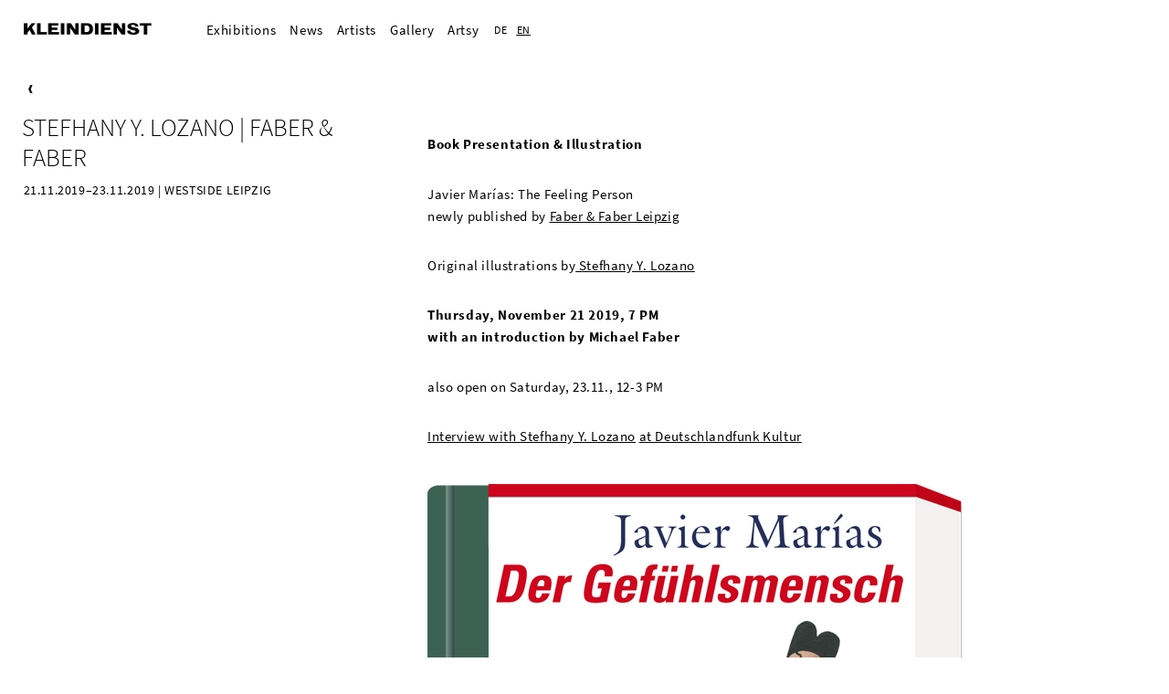

--- FILE ---
content_type: text/html; charset=UTF-8
request_url: https://www.galeriekleindienst.de/exhibition-detail/stefhany-y-lozano-faber-faber-582.html
body_size: 3113
content:
<!DOCTYPE html>
<html lang="en">
<head>

      <meta charset="UTF-8">
    <title>STEFHANY Y. LOZANO | FABER &amp; FABER - Galerie Kleindienst</title>
    <base href="https://www.galeriekleindienst.de/">

          <meta name="robots" content="index,follow">
      <meta name="description" content="">
      <meta name="generator" content="Contao Open Source CMS">
    
    
    <meta name="viewport" content="width=device-width, initial-scale=1.0">
        <link rel="stylesheet" href="assets/css/colorbox.min.css,gestaltung.css,klein.css,colorbox.min.css,color...-1876b8cd.css">        <script src="assets/js/jquery.min.js-4646a1af.js"></script><link rel="alternate" hreflang="de" href="https://www.galeriekleindienst.de/ausstellung-detail/stefhany-y-lozano-faber-faber.html">
<link rel="alternate" hreflang="x-default" href="https://www.galeriekleindienst.de/ausstellung-detail/stefhany-y-lozano-faber-faber.html">
<link rel="alternate" hreflang="en" href="https://www.galeriekleindienst.de/exhibition-detail/stefhany-y-lozano-faber-faber-582.html">
<link rel="shortcut icon" href="favicon.ico">
  
</head>
<body id="top" class="ausstellung-detail">

      
    <div id="wrapper">

                    
      
              <div id="container">

                      <main id="main">
              <div class="inside">
                
<!-- indexer::stop -->
<nav class="mod_navigation block">

  
  <a href="exhibition-detail/stefhany-y-lozano-faber-faber-582.html#skipNavigation18" class="invisible">Skip navigation</a>
<div class="menu-klick">
    <input type="checkbox" id="clickevent">
    <label for="clickevent">
<img src="files/img/mmenu.png" alt="≡" class="menu-streifen">
<div class="logo"><a href="https://www.galeriekleindienst.de" title="HOME"><img src="files/img/Kleindienst.png" alt="≡" class="menu-logo"></a></div>
</label>
<span>


<ul class="level_1">
            <li class="keinautotitelliste sibling first"><a href="exhibitions.html" title="Exhibitions" class="keinautotitelliste sibling first">Exhibitions</a></li>
                <li class="keinautotitelliste sibling"><a href="news-2.html" title="News" class="keinautotitelliste sibling">News</a></li>
                <li class="kuenstler sibling"><a href="artists.html" title="Artists" class="kuenstler sibling">Artists</a></li>
                <li class="keinautotiteltext ausstellung-einzel sibling"><a href="gallery.html" title="Gallery" class="keinautotiteltext ausstellung-einzel sibling">Gallery</a></li>
                <li class="sibling last"><a href="https://www.artsy.net/partner/galerie-kleindienst" title="Artsy" class="sibling last" target="_blank" rel="noreferrer noopener">Artsy</a></li>
      </ul>

</span>
</div>
  <a id="skipNavigation18" class="invisible">&nbsp;</a>

</nav>
<!-- indexer::continue -->

<!-- indexer::stop -->
<nav class="mod_changelanguage block" itemscope="" itemtype="http://schema.org/SiteNavigationElement">


<ul class="level_1">
            <li class="lang-de"><a href="https://www.galeriekleindienst.de/ausstellung-detail/stefhany-y-lozano-faber-faber.html" title="Ausstellung Detail" class="lang-de" hreflang="de" aria-label="Go to current page in German">DE</a></li>
                <li class="lang-en active"><strong class="lang-en active">EN</strong></li>
      </ul>

</nav>
<!-- indexer::continue -->
<div class="mod_article block" id="article-140">

<a href="javascript:history.go(-1)" title="<"><p class="backoben">
&nbsp;</p></a>

  
  
<div class="mod_eventreader block">

        
  
  <div class="event layout_full block bygone">

<div class="textlinks">
<h1>STEFHANY Y. LOZANO | FABER & FABER</h1>
<p class="info">21.11.2019–23.11.2019 | WESTSIDE LEIPZIG</p>
</div>
  

      
<div class="ce_text block">

        
  
      <p><strong>Book&nbsp;Presentation&nbsp;&amp; Illustration</strong></p>
<p>Javier Marías:&nbsp;The Feeling Person<br>newly published by&nbsp;<a href="https://www.verlagfaberundfaber.de/buch/30" target="_blank">Faber &amp; Faber Leipzig</a></p>
<p>Original illustrations by<a href="http://stefhanyylozano.com" target="_blank">&nbsp;Stefhany Y. Lozano</a></p>
<p><strong>Thursday, November 21&nbsp;2019,&nbsp;7 PM</strong><br><strong>with an introduction by&nbsp;Michael Faber</strong></p>
<p>also open on Saturday, 23.11.,&nbsp;12-3 PM</p>
<p><a href="https://www.deutschlandfunkkultur.de/audio-archiv.517.de.html?drau%5Bsubmit%5D=1&amp;drau%5Bsearchterm%5D=lozano&amp;drau%5Bfrom%5D=&amp;drau%5Bto%5D=&amp;drau%5Bbroadcast_id%5D=281" target="_blank">Interview with&nbsp;Stefhany Y. Lozano</a>&nbsp;<a href="https://www.deutschlandfunkkultur.de/audio-archiv.517.de.html?drau%5Bsubmit%5D=1&amp;drau%5Bsearchterm%5D=lozano&amp;drau%5Bfrom%5D=&amp;drau%5Bto%5D=&amp;drau%5Bbroadcast_id%5D=281" target="_blank">at&nbsp;Deutschlandfunk Kultur</a></p>  
  
  

</div>

<div class="ce_gallery block">

        
  
  
<ul class="cols_4">
                    <li class="row_0 row_first row_last even col_0 col_first">
          <figure class="image_container">
                          
  <picture>
          <source srcset="files/Salon/WESTSIDE/_Der_Gefuhlsmensch_1570775893.jpg" media="(min-width: 768px)" width="591" height="752">
          <source srcset="files/Salon/WESTSIDE/_Der_Gefuhlsmensch_1570775893.jpg" media="(min-width: 480px)" width="591" height="752">
          <source srcset="assets/images/6/_Der_Gefuhlsmensch_1570775893-bcfb1272.jpg" media="(min-width: 160px)" width="480" height="611">
    
<img src="files/Salon/WESTSIDE/_Der_Gefuhlsmensch_1570775893.jpg" width="591" height="752" alt="">

  </picture>
                      </figure>
        </li>
                                          </ul>
  

</div>
  

  
</div>
<!-- indexer::stop --> 
<!-- indexer::continue -->
      <!-- indexer::stop -->
    <p class="back"><a href="javascript:history.go(-1)" title="Go back">Go back</a></p>
    <!-- indexer::continue -->
  
  

</div>

  
</div>
              </div>
                          </main>
          
                                
                                
        </div>
      
      
                        <footer id="footer">
            <div class="inside">
              
<!-- indexer::stop -->
<nav class="mod_customnav block">

  
  <a href="exhibition-detail/stefhany-y-lozano-faber-faber-582.html#skipNavigation55" class="invisible">Skip navigation</a>

  
<ul class="level_1">
            <li class="first-letter-newsletter first"><a href="mailto:kontakt@galeriekleindienst.de?subject=Newsletter%20bestellen%20oder%20abbestellen" title="Newsletter" class="first-letter-newsletter first">Newsletter</a></li>
                <li class="keinautotiteltext"><a href="imprint.html" title="Imprint" class="keinautotiteltext">Imprint</a></li>
                <li class="keinautotiteltext last"><a href="privacy-statement.html" title="Privacy Statement" class="keinautotiteltext last">Privacy Statement</a></li>
      </ul>

  <span id="skipNavigation55" class="invisible"></span>

</nav>
<!-- indexer::continue -->
            </div>
          </footer>
              
    </div>

    
<div class="custom">
      
<div id="Backtop">
  <div class="inside">
    
<div class="backtop"><a href="exhibition-detail/stefhany-y-lozano-faber-faber-582.html#top" title="top">&nbsp;</a></div>  </div>
</div>
  </div>
  
  
<script src="assets/colorbox/js/colorbox.min.js?v=1.6.6"></script>
<script>
  jQuery(function($) {
    $('a[data-lightbox]').map(function() {
      $(this).colorbox({
        // Put custom options here
        loop: false,
        rel: $(this).attr('data-lightbox'),
         opacity: 1,
         fitImagesInViewport: true,
         alwaysShowNavOnTouchDevices: true,
        maxWidth: '100%',
        maxHeight: '100%'
      });
    });
  });
</script>

<script src="assets/jquery-ui/js/jquery-ui.min.js?v=1.13.2"></script>
<script>
  jQuery(function($) {
    $(document).accordion({
      // Put custom options here
      heightStyle: 'content',
      header: '.toggler',
      collapsible: true,
      create: function(event, ui) {
        ui.header.addClass('active');
        $('.toggler').attr('tabindex', 0);
      },
      activate: function(event, ui) {
        ui.newHeader.addClass('active');
        ui.oldHeader.removeClass('active');
        $('.toggler').attr('tabindex', 0);
      }
    });
  });
</script>

<script>
$(document).ready(function() {
  $('div.backtop').hide();
  $(window).scroll(function(){
    var value = 200;
    var scrolling = $(window).scrollTop();
    if (scrolling > value) {
      $('div.backtop').fadeIn();
    } else {
      $('div.backtop').fadeOut();
    }
  });
  $('div.backtop').click(function(){
    $('html, body').animate({scrollTop:'0px'}, 1000);
    return false;
  });
});
</script>
  <script type="application/ld+json">
[
    {
        "@context": "https:\/\/schema.org",
        "@graph": [
            {
                "@type": "WebPage"
            }
        ]
    },
    {
        "@context": "https:\/\/schema.contao.org",
        "@graph": [
            {
                "@type": "Page",
                "fePreview": false,
                "groups": [],
                "noSearch": false,
                "pageId": 125,
                "protected": false,
                "title": "STEFHANY Y. LOZANO | FABER & FABER"
            }
        ]
    }
]
</script></body>
</html>

--- FILE ---
content_type: text/css; charset=utf-8
request_url: https://www.galeriekleindienst.de/assets/css/colorbox.min.css,gestaltung.css,klein.css,colorbox.min.css,color...-1876b8cd.css
body_size: 6262
content:
#colorbox,#cboxOverlay,#cboxWrapper{position:absolute;top:0;left:0;z-index:9999;overflow:hidden;-webkit-transform:translate3d(0,0,0)}#cboxWrapper{max-width:none}#cboxOverlay{position:fixed;width:100%;height:100%}#cboxMiddleLeft,#cboxBottomLeft{clear:left}#cboxContent{position:relative}#cboxLoadedContent{overflow:auto;-webkit-overflow-scrolling:touch}#cboxTitle{margin:0}#cboxLoadingOverlay,#cboxLoadingGraphic{position:absolute;top:0;left:0;width:100%;height:100%}#cboxPrevious,#cboxNext,#cboxClose,#cboxSlideshow{cursor:pointer}.cboxPhoto{float:left;margin:auto;border:0;display:block;max-width:none;-ms-interpolation-mode:bicubic}.cboxIframe{width:100%;height:100%;display:block;border:0;padding:0;margin:0}#colorbox,#cboxContent,#cboxLoadedContent{box-sizing:content-box;-moz-box-sizing:content-box;-webkit-box-sizing:content-box}#cboxOverlay{background:#000;opacity:.9;filter:alpha(opacity = 90)}#colorbox{outline:0}#cboxContent{margin-top:20px;background:#000}.cboxIframe{background:#fff}#cboxError{padding:50px;border:1px solid #ccc}#cboxLoadedContent{border:5px solid #000;background:#fff}#cboxTitle{position:absolute;top:-20px;left:0;color:#ccc}#cboxCurrent{position:absolute;top:-20px;right:0;color:#ccc}#cboxLoadingGraphic{background:url(../../assets/colorbox/images/loading.gif) no-repeat center center}#cboxPrevious,#cboxNext,#cboxSlideshow,#cboxClose{border:0;padding:0;margin:0;overflow:visible;width:auto;background:0 0}#cboxPrevious:active,#cboxNext:active,#cboxSlideshow:active,#cboxClose:active{outline:0}#cboxSlideshow{position:absolute;top:-20px;right:90px;color:#fff}#cboxPrevious{position:absolute;top:50%;left:5px;margin-top:-32px;background:url(../../assets/colorbox/images/controls.png) no-repeat top left;width:28px;height:65px;text-indent:-9999px}#cboxPrevious:hover{background-position:bottom left}#cboxNext{position:absolute;top:50%;right:5px;margin-top:-32px;background:url(../../assets/colorbox/images/controls.png) no-repeat top right;width:28px;height:65px;text-indent:-9999px}#cboxNext:hover{background-position:bottom right}#cboxClose{position:absolute;top:5px;right:5px;display:block;background:url(../../assets/colorbox/images/controls.png) no-repeat top center;width:38px;height:19px;text-indent:-9999px}#cboxClose:hover{background-position:bottom center}
/* gestaltung.css */
.keinautotitelliste p.backoben,.ausstellung-einzel p.backoben{display:none}body{margin:0;background-color:#fff;font:.95em/1.6em 'Source Sans Pro',sans-serif;;color:#000;letter-spacing:.04em}#main{width:96%;min-height:84vh;position:relative;float:left;margin-top:25px;margin-bottom:55px;padding-right:2%;padding-bottom:0;padding-left:2%;background-color:#fff;z-index:2}.ausstellung-einzel #main{width:96%;margin-top:25px;margin-bottom:55px;padding:0 2%;background:none}.ausstellung-detail #main,.keinautotiteltext #main{background:none;z-index:1000}h1,h2,h3{float:left;clear:left;margin-top:-8px;margin-bottom:0;margin-left:-2px;padding-top:0;padding-bottom:0;font-size:1.75em;line-height:1.25em;font-weight:normal;letter-spacing:0em;font-weight:300}.ausstellung-detail .layout_full .textlinks h1{margin-bottom:10px}.ausstellung-einzel h2{margin-top:10px;padding-bottom:1em;font-size:1.75em;line-height:1.25em;font-weight:normal;letter-spacing:0em;font-weight:300}.ausstellung-einzel .image_container{width:64%;float:right;clear:right;margin:0 0 10px;padding:0}.ausstellung-einzel .ce_image.logo1 .image_container{width:34%;float:left;clear:left;margin:-25px 0 25px;padding:0}.ausstellung-einzel .ce_image.logo2 .image_container{width:34%;float:left;clear:left;margin:0 0 50px;padding:0}#news-liste-westside .ce_text.first .image_container{width:auto;float:left;clear:left;margin:0;padding:0}#news-liste-westside .image_container img{width:auto;margin-bottom:20px}#news-liste-westside .ce_text.first p{width:auto;float:left;clear:none;margin:35px 0 0 55px;padding:0}.ce_accordionStart .ce_gallery .image_container{width:auto;height:150px}.mod_article{position:relative;z-index:100}.mod_navigation{float:left;margin-top:-25px;margin-bottom:25px}.ausstellung-einzel .bildtext{position:relative;float:left;clear:left;margin:0}.home .bildtext{float:left;clear:left;display:block;padding-top:27px;padding-bottom:20px;border-bottom:.5px solid #000}.ausstellung-einzel .layout_teaser,.ausstellung-einzel .mod_newslist{width:34%;float:left;clear:left;margin:0}.ausstellung-einzel .mod_newslist{margin-top:20px;margin-bottom:0}.ausstellung-einzel .mod_newslist .layout_full_text{float:left;clear:left;margin:-3px 20px 15px 0;line-height:1.5em}.ausstellung-einzel .mod_newslist .image_container{display:none}.ausstellung-einzel .mod_newslist .layout_full_text h2{margin-top:0;margin-bottom:0;font-size:1em;line-height:1.5em;letter-spacing:.04em;font-weight:400}h1 strong,h2 strong,h3 strong{font-weight:normal;font-weight:300}ul{float:left;clear:left;margin:0 0 25px;padding:0;list-style-type:none}#ausstellung-liste .info,#ausstellung-liste .time{width:100%;float:left;clear:left;margin:10px 0 0}.ausstellung-detail .layout_full .textlinks,.textlinks{width:32%;position:relative;float:left;clear:left}.info,.time{float:left;clear:left;margin:11px 0 6px;padding:0;text-transform:uppercase}.ausstellung-detail .layout_full .ce_hyperlink{float:left;clear:left;margin-top:15px;margin-left:2px;width: 30%;width: calc(32% - 26px)}.ausstellung-detail .layout_full .teaser{width:32%;float:left;clear:left;display:none;visibility:hidden}.ausstellung-einzel .info,.ausstellung-einzel .time,.ausstellung-einzel .teaser{float:left;clear:left;width:auto}.info p,.time p,.teaser p,.mod_newslist .layout_full_text p,p.info,p.time,p.teaser{width:100%;float:left;clear:left;margin:0;padding:0;font-size:.9em;line-height:1.4em;font-weight:normal}.ce_text p,.ce_text ul,.ce_text ol,.ce_text table{float:left;clear:left}.ce_accordionSingle,.ce_accordionStart{float:left;clear:left}.ce_accordionSingle .toggler,.ce_accordionStart .toggler{margin-top:0;margin-bottom:0;margin-left:2px;padding-left:18px;background-position:left bottom;background-repeat:no-repeat;background-image:url("../../files/img/Listensymbol-nach-rechts-acc.png");background-size:9px 15px;        background-position: bottom 3px left 2px;        outline:none;        font-weight:400}h1.artikeltitel{max-width:374px;margin-bottom:20px}.ce_accordionSingle .accordion,.ce_accordionStart .accordion{width:62%;right:0;top:110px;position:absolute;float:right;clear:right;margin-right:2%;margin-bottom:0;margin-left:30%;background-color:#fff}.ce_accordionSingle .accordion p,.ce_accordionStart .accordion p,.ce_accordionSingle .accordion ul,.ce_accordionStart .accordion ul,.ce_accordionSingle .accordion h1,.ce_accordionStart .accordion h1,.ce_accordionSingle .accordion h2,.ce_accordionStart .accordion h2{float:left;clear:left;margin-top:0;margin-bottom:20px;padding-top:0;padding-bottom:0}.ce_gallery{margin-top:8px;font-size:0px;line-height:0px}.ce_iframe{margin-top:8px;margin-bottom:25px;font-size:0px;line-height:0px;position: relative; padding-bottom: 75%;overflow: hidden; width: 100%;height: auto}.ausstellung-detail .ce_iframe{max-width:780px;float:right;clear:right;margin-top:0;padding-bottom:0}.ce_iframe iframe{position: absolute; top: 0; left: 0; width: 100%; height: 100%}.ausstellung-detail .layout_full .ce_text,.ausstellung-detail .layout_full .ce_gallery{width:64%;float:right;clear:right;margin-top:0}.ce_gallery ul{font-size:0px;line-height:0px}.ce_gallery ul,.ce_gallery li{float:left;margin:0;padding:0;list-style-type:none}.ce_gallery .cols_12 li{margin:0 3% 3% 0;padding:0;font-size:0px;line-height:0px;list-style-type:none}.ausstellung-einzel .ce_gallery li{width:100%;margin:0 0 3%;padding:0;font-size:0px;line-height:0px;list-style-type:none}.ausstellung-detail .ce_gallery li{width:100%;margin:0;padding:0;font-size:0px;line-height:0px;list-style-type:none}.ausstellung-detail .ce_text{margin:0 0 25px;padding:0}#ausstellung-liste,#news-liste,#kuenstler-liste{float:left;clear:both}#kuenstler-liste li{float:left;clear:none;margin:0 30px 20px 0}#ausstellung-liste .mod_eventlist.archiv,.mod_newslist,.product_list{margin-bottom:0}#ausstellung-liste .bildtext,#news-liste .layout_full{width:100%;float:left;clear:left}#ausstellung-liste .image_container,#news-liste .image_container{width:150px;float:left;margin-right:20px;margin-bottom:45px}#ausstellung-liste .layout_teaser,#news-liste .layout_full_text{float:left;margin-bottom:45px;width: 70%;width: calc(100% - 170px)}#ausstellung-liste h2,#news-liste h1,#kuenstler-liste h2{margin-top:-5px}#kuenstler-liste h1,.mod_eventlist h1,#ausstellung-liste .eventyear h2,#news-liste-westside h3{margin:-5px 0 0;padding:0;font-size:1em;line-height:1.6em;font-weight:normal;letter-spacing:.04em;font-weight:400}#kuenstler-liste h1{margin-bottom:25px;font-weight:400}.mod_eventlist h1,#ausstellung-liste .eventyear h2{width:100%;float:left;clear:left;display:block;padding-right:140px;padding-bottom:2px;border-bottom:.5px solid #000}#news-liste-westside h1,#news-liste-westside h2,#news-liste-westside h3{width:100%;float:left;clear:left;margin:50px 0 0;padding:50px 0 0;border-top:1px solid #000;border-bottom:0px solid #000}.mod_eventlist h1{margin-bottom:45px;padding-right:0;padding-left:0}.mod_navigation ul{margin-left:200px;padding:0 2px 0 0;list-style-type:none}.mod_navigation li{float:left;clear:none;margin:0;padding:0 15px 0 0;list-style-type:none}.logo{width:140px;height:21px;float:left}.menu-logo{width:140px;height:13px;float:right;margin-top:25px;padding-bottom:8px;opacity: 1.0;filter:Alpha(Opacity=100)}.menu-streifen{width:15px;height:11px;float:right;padding-top:25px;padding-bottom:8px;padding-left:17px;opacity: 1.0;filter:Alpha(Opacity=100);transition: all 0.2s}.menu-streifen:hover{width:17px;height:11px;float:right;padding-left:15px}.menu-streifen:hover,.menu-streifen:active,.menu-streifen:focus,.menu-logo:hover,.menu-logo:active,.menu-logo:focus{opacity: 1.0;filter:Alpha(Opacity=100);cursor:pointer;outline:none}.menu-streifen,.menu-klick input{display:none}.menu-klick span ul,.menu-klick span .active,.menu-klick span a.sibling{}.menu-klick input:checked ~ span ul,.menu-klick input:checked ~ span .active,.menu-klick input:checked ~ span a.sibling{position:relative;visibility:visible;z-index:1000}.ce_hyperlink,.back,.backoben{float:left;clear:left;margin-left:2px;padding-left:19px;white-space:nowrap;background-position:left bottom;background-repeat:no-repeat;background-image:url("../../files/img/Listensymbol-nach-links.png");    background-size:9px 9px;    background-position: bottom 9px left 2px;    outline:none;    font-weight:400}.toggler,.ce_hyperlink{line-height:1.8em}.traueranzeige .time,figcaption,.caption,.sku,.mod_changelanguage.a-detail,.ausstellung-detail .mod_changelanguage,.mod_eventreader .teaser ul,#ausstellung-liste .teaser,#ausstellung-liste .more,#ausstellung-liste .artikeltitel,#ausstellung-liste .backoben,.ausstellung-einzel .artikeltitel,.ausstellung-detail .artikeltitel,#ausstellung-aktuell .backoben,#news-liste .artikeltitel,#news-liste .backoben,.kuenstler .artikeltitel,.mod_article#kuenstler-liste .active,#kuenstler-liste .backoben,.mod_eventlist .header,.eventyear .time,.eventyear .teaser,.eventyear.current,.eventyear.upcoming,#impressum .backoben,#kontakt .backoben,.keinautotitel .artikeltitel,.keinautotitelliste .artikeltitel,.keinautotiteltext .artikeltitel,.none,.invisible{display:none;visibility:hidden}p.backoben{margin-top:-8px;margin-bottom:20px;text-transform:lowercase}p.back,.keinautotiteltext .backoben{display:none;visibility:hidden}.ce_accordion .active{background-image:url("../../files/img/Listensymbol-nach-unten-acc.png");background-size:9px 15px}a,a:link,a:visited,.mod_navigation a:link,.mod_navigation a:visited,.toggler:link,.toggler:visited,.menu-klick:hover{text-decoration:none;color:#000;cursor:pointer;outline:none}a:hover,a:active,a:focus,.mod_navigation a:active,.mod_navigation a:hover,.mod_navigation a:focus,.toggler:hover,.toggler:active,.toggler:focus{text-decoration:none;color:#000;cursor:pointer;outline:none}.mod_newslist p a,.mod_newslist p a:link,.mod_newslist p a:visited,.mod_newslist p a:hover,.mod_newslist p a:active,.mod_newslist p a:focus,.teaser p a,.teaser p a:link,.teaser p a:visited,.teaser p a:hover,.teaser p a:active,.teaser p a:focus,.ce_text p a,.ce_text p a:link,.ce_text p a:visited,.ce_text p a:hover,.ce_text p a:active,.ce_text p a:focus{text-decoration:underline;color:#000;cursor:pointer;outline:0}.mod_newslist .empty{display:none}li.active,strong.active{font-weight:normal;text-decoration:underline;color:#000}img,.iframe{max-width:100%;border:0px}.image_container img{width:100%;max-width:100%}img{height: auto;  max-width: 100%}:focus{outline:0}figure,picture{margin:0;padding:0;font-size:0px;line-height:0px}.layout_full .moretitle{display:none;visibility:hidden}.layout_full.first .moretitle{float:left;clear:left;margin-top:0;margin-right:2px;padding-right:24px;white-space:nowrap;background-position:right center;background-repeat:no-repeat;/*background-image:url("../../files/img/Listensymbol-nach-unten.png");background-size:9px 9px;*/outline:none;font-weight:400;display:block;visibility:visible}.layout_full.first .moretitle a{text-decoration:none}.ausstellung-detail .mod_changelanguage{display:block;visibility:visible}.more,.moreall{float:right;clear:left;margin-top:-24px;margin-right:2px;padding-right:24px;background-position:right center;background-repeat:no-repeat;background-image:url("../../files/img/Listensymbol-nach-rechts.png");outline:none;background-size:9px 9px;font-weight:400}.more a{color:rgba(255,255,255,0)}.moreall{margin-top:-35px}.moreall a,.moreall a:link,.moreall a:visited,.moreall a:hover,.moreall a:active,.moreall a:focus{text-decoration:none}.teaser ul,.teaser li{float:left;clear:left;margin:0;padding:0;list-style-type:none}#kuenstler-liste .mod_navigation,#kuenstler-liste h1,#kuenstler-liste h2{position:relative;z-index:10}.kuenstler{overflow-x:hidden}#kuenstler-liste p{position:absolute;overflow:hidden;margin-top:40px;margin-left:-10px;visibility:hidden}#kuenstler-liste a img{width:240px;position:relative;border-top:0px solid #fff;border-right:10px solid #fff;border-bottom:10px solid #fff;border-left:10px solid #fff;border-radius:10px;opacity: 0;z-index:1000;transition: all 0.2s ease-in-out 0.2s}#kuenstler-liste a:hover p{display:block;visibility:visible}#kuenstler-liste a:hover img{opacity: 1;transition: all 0.2s ease-in-out 0.2s}#footer{width:96%;bottom:1.5%;left:2%;right:2%;top:2%;position:relative;z-index:1000}.keinautotitelliste #footer,.keinautotiteltext #footer,.kuenstler #footer{z-index:1}.mod_customnav{float:left;clear:left}.mod_changelanguage{float:left;margin-top:0;margin-right:0;margin-bottom:0;font-size:.9em;text-transform:uppercase}.mod_changelanguage .active{text-decoration:underline}#kuenstler-liste .mod_changelanguage,#kuenstler-liste .mod_customnav{position:relative;z-index:10}.mod_changelanguage ul,.mod_customnav ul{float:left;clear:none;margin:0;padding:0;font-size:.9em;line-height:1.3em;list-style-type:none}.mod_changelanguage li,.mod_customnav li{float:left;clear:none;margin:0 10px 5px 0;padding:0;list-style-type:none}#impressum .ce_text,#datenschutz .ce_text{background-color:#fff}.first-letter-newsletter a{margin-left:6px;padding:8px 21px;background-position:left center;background-repeat:no-repeat;background-image:url("../../files/img/Listensymbol-newsletter.png");background-size:15px 11px;outline:none}.custom{bottom:3%;right:2%;position:fixed;z-index:10000}.backtop a{padding:8px 16px;background-color:#fff;background-position:center center;background-repeat:no-repeat;background-image:url("../../files/img/Listensymbol-nach-oben.png");background-size:9px 9px;outline:none}@font-face{font-family: 'Source Sans Pro';font-style: normal;font-weight: 300;src: local(''),url('/files/fonts/source-sans-pro/source-sans-pro-v14-latin-300.woff2') format('woff2'),url('/files/fonts/source-sans-pro/source-sans-pro-v14-latin-300.woff') format('woff')}@font-face{font-family: 'Source Sans Pro';font-style: normal;font-weight: 400;src: local(''),url('/files/fonts/source-sans-pro/source-sans-pro-v14-latin-regular.woff2') format('woff2'),url('/files/fonts/source-sans-pro/source-sans-pro-v14-latin-regular.woff') format('woff')}@font-face{font-family: 'Source Sans Pro';font-style: normal;font-weight: 700;src: local(''),url('/files/fonts/source-sans-pro/source-sans-pro-v14-latin-700.woff2') format('woff2'),url('/files/fonts/source-sans-pro/source-sans-pro-v14-latin-700.woff') format('woff')}
@media all and (min-width: 120px) and (max-width: 767px){
/* klein.css */
.mod_i18nl10nLanguageSelection,.ausstellung-einzel .mod_i18nl10nLanguageSelection{margin:12px 0 0;padding:0;list-style-type:none}.mod_changelanguage li{float:left;clear:none;margin:12px 10px 5px 0;padding:0;list-style-type:none}.menu-streifen{display:block}.menu-klick span ul,.menu-klick span .active,.menu-klick span a.sibling{visibility:hidden}.menu-klick li{font-size:1.2em;    line-height:1.2em;    background: none;    outline: none;    font-style:normal !important;    cursor:pointer}.mod_navigation li{float:right;clear:right;margin:0;padding:0;list-style-type:none}.ausstellung-detail h1{max-width:100%;margin-bottom:0}#main,.ausstellung-einzel #main{width:96%;min-height:93vh;position:relative;float:left;margin-top:0;margin-bottom:0;padding-right:2%;padding-bottom:0;padding-left:2%;background-color:#fff;z-index:2}.mod_article{width:100%;position:relative;float:left;clear:left;margin-top:-100px;z-index:100;transition: all 0.8s}.ausstellung-einzel .mod_article{width:100%;margin-top:-100px}.ausstellung-detail .ce_iframe{width:98%;margin:2% 2% 0 0;padding-bottom:66%}.ausstellung-einzel .layout_teaser,.ausstellung-einzel .mod_newslist{width:100%;float:left;clear:left;margin:0 0 22px;padding-right:0;padding-left:0}.ausstellung-einzel .image_container{width:100%;margin:-25px 0 0;padding:0}.home .bildtext{float:left;clear:left;display:block;padding-top:52px;padding-bottom:0;border-bottom:.5px solid #000}.ausstellung-einzel .ce_image.logo1 .image_container{width:100%;margin:25px 0;padding:0}.ausstellung-einzel .ce_image.logo2 .image_container{width:100%;margin:0 0 50px;padding:0}.mod_article#kuenstler-liste h2,.mod_article#ausstellung-liste h2,.mod_article#news-liste h2{margin-top:0;margin-bottom:3px;padding-top:0;padding-bottom:0;font-size:1em;line-height:1.25em}.ce_text,.ce_gallery,.keinautotiteltext .ce_text{float:left;clear:left;margin-top:22px;margin-bottom:0;margin-left:0;width:auto}.ce_gallery .image_container{float:left}#ausstellung-liste .bildtext,#news-liste .layout_full{width:100%;float:left;clear:left}#news-liste .layout_full_text{margin:0 0 45px}.mod_newslist .layout_full_text p{float:left;clear:left;margin:0 0 0 -2px;padding:0}.ce_accordionSingle{margin-top:0;margin-bottom:0;margin-left:0}.ce_accordionSingle .accordion,.ce_accordionStart .accordion{width:92vw;left:0;right:0;top:0;position:relative;float:left;clear:left;margin-bottom:0;margin-left:0}.ce_accordionSingle .accordion p,.ce_accordionStart .accordion p,.ce_accordionSingle .accordion ul,.ce_accordionStart .accordion ul{float:left;clear:left;margin-top:11px;margin-bottom:22px;padding-top:0;padding-bottom:0}.ce_accordionSingle .accordion h1,.ce_accordionStart .accordion h1,.ce_accordionSingle .accordion h2,.ce_accordionStart .accordion h2{float:left;clear:left;margin-top:0;margin-bottom:0;padding-top:0;padding-bottom:0}h1,h2,h3{max-width:100%;float:left;clear:left;display:block;margin-top:-8px;margin-bottom:0;margin-left:-2px;padding-top:0;padding-bottom:0;font-size:1.8em;line-height:1.25em;font-weight:normal;letter-spacing:0em;font-weight:300}.info,.time,.teaser{float:left;clear:left;width:auto}.ausstellung-detail .layout_full h1,.ausstellung-detail .layout_full .info,.ausstellung-detail .layout_full .teaser,.ausstellung-detail .layout_full .ce_hyperlink,.ausstellung-detail .layout_full .textlinks{width:auto;float:left;clear:left;margin:0}p.backoben{margin-top:-38px;margin-bottom:20px;text-transform:lowercase}.ausstellung-detail .layout_full .ce_text,.ausstellung-detail .layout_full .ce_gallery{width:98%;float:left;clear:left;margin-top:12px}#kuenstler-liste li{width:92vw;position:relative;overflow:visible;float:left;clear:left}#kuenstler-liste .kuenstler-liste-h2{position:relative;overflow:visible;float:right;visibility:visible;width: 70%;width: calc(100% - 170px)}#news-liste-westside h1,#news-liste-westside h2,#news-liste-westside h3{width:95vw;min-width:95vw}#news-liste-westside .ce_gallery li{margin:0 0 0 -2%}#kuenstler-liste p{position:relative;overflow:visible;float:left;margin-top:0;margin-bottom:0;margin-left:0;visibility:visible;width: 140px}#kuenstler-liste a img{width:150px;height:100%;margin-right:20px;margin-left:0;vertical-align:middle;border:0px solid;border-radius:0;opacity: 1;transition: all 0.0s ease-in-out 0.0s}#kuenstler-liste a:hover img{transition: all 0.0s ease-in-out 0.0s}.product .ce_text{width:100%;float:right;clear:right;margin-top:15px}.mod_navigation,.ausstellung-einzel .mod_navigation{width:176px;position:relative;float:right;margin:0 0 33px;padding-right:0;padding-bottom:0;padding-left:0}.mod_navigation ul{width:50vw;float:right;clear:right;margin-right:-2px;padding:2px 2px 20px 10px;background-color:rgba(255,255,255,1);font-size:.9em;line-height:1.4em;list-style-type:none}.logo{width:120px;height:20px;float:right}.menu-logo{width:120px;height:11px;float:right;margin-top:14px;padding-bottom:8px;opacity: 1.0;filter:Alpha(Opacity=100)}.menu-streifen{width:15px;height:11px;float:right;padding-top:14px;padding-bottom:8px;padding-left:17px;opacity: 1.0;filter:Alpha(Opacity=100);transition: all 0.0s}.menu-streifen:hover{width:15px;height:11px;float:right;padding-left:17px;transition: all 0.0s}#footer{width:98%;bottom:2%;left:2%;position:relative;float:left;clear:left;padding-top:22px;padding-bottom:0;vertical-align:bottom;z-index:1000}.custom{bottom:12px;position:fixed;z-index:1000}.galerie .backtop a{background-color:rgba(255,255,255,.5)}.galerie h1,.galerie p,.galerie .toggler,.galerie #footer li,.galerie .mod_navigation ul{padding-right:10px;background-color:rgba(255,255,255,.5)}
}
/* colorbox.min.css */
.cboxPhoto{float:right;display:block;margin-top:0;margin-right:auto;margin-left:0;text-align:left;-ms-interpolation-mode:bicubic}#cboxLoadedContent{width:2400px;height:1600px;-webkit-overflow-scrolling:touch}#colorbox,#cboxOverlay,#cboxWrapper{left:0;position:absolute;overflow:hidden;z-index:9999}#cboxOverlay{width:100%;height:100%;left:0;top:0;position:fixed;background-color:#fff}#cboxMiddleLeft,#cboxBottomLeft{width:0px;clear:left;visibility:hidden}#colorbox,#cboxContent,#cboxLoadedContent{box-sizing:content-box;-moz-box-sizing:content-box;-webkit-box-sizing:content-box}#cboxContent{position:relative;background:#fff}#colorbox{outline:0}#cboxPrevious,#cboxNext,#cboxClose,#cboxSlideshow{cursor:pointer}#cboxPrevious,#cboxNext,#cboxSlideshow,#cboxClose{width:auto;overflow:visible;margin:0;padding:0;border:0;background:0}#cboxPrevious:active,#cboxNext:active,#cboxSlideshow:active,#cboxClose:active{outline:0}#cboxPrevious{width:20px;height:50px;left:112px;top:38px;position:fixed;text-indent:-9999px;background:url("../../files/img/controls.png") no-repeat top left;background-size:75px 30px}#cboxClose{width:40px;height:50px;left:128px;top:38px;position:fixed;text-indent:-9999px;background:url("../../files/img/controls.png") no-repeat top center;background-size:75px 30px}#cboxClose:hover{background-position: top center}#cboxNext:hover{background-position:  top right}#cboxPrevious:hover{background-position:  top left}#cboxNext{width:20px;height:50px;left:163px;top:38px;position:fixed;text-indent:-9999px;background:url("../../files/img/controls.png") no-repeat top right;background-size:75px 30px}#cboxTitle{width:180px;left:0;top:75px;position:fixed;display:block;margin:0;text-align:right;font-size:13px;line-height:20px;color:#000}#cboxCurrent{margin:0;font-size:12px;line-height:16px;visibility:hidden}.cboxIframe{width:100%;height:100%;display:block;background-color:#fff}#cboxError{padding:50px;border:1px solid #ccc}#cboxLoadedContent{border-top:25px solid #fff;border-right:25px solid #fff;border-bottom:25px solid #fff;border-left:200px solid #fff;background:#fff}#cboxLoadingOverlay,#cboxLoadingGraphic{width:100%;height:100%;left:0;top:0;position:absolute}#cboxLoadingGraphic{background:url("../../files/img/images/loading.gif") no-repeat center center}
@media all and (min-width: 120px) and (max-width: 767px){
/* colorbox.min-klein.css */
.cboxPhoto{float:left;display:block;margin-top:0;margin-right:auto;text-align:left;-ms-interpolation-mode:bicubic}#cboxPrevious,#cboxNext{display:none;visibility:hidden}#cboxClose{width:40px;height:50px;left:auto;right:0;top:0;position:fixed;text-indent:-9999px;background:url("../../files/img/controls.png") no-repeat top center;background-size:75px 30px}#cboxTitle{width:auto;bottom:12px;left:12px;top:auto;position:fixed;margin:0;text-align:left;font-size:13px;line-height:16px;z-index:10000}#cboxLoadedContent{width:100vw;height:100vh;left:0;top:0;position:fixed;overflow:hidden;-webkit-overflow-scrolling:touch}#cboxLoadedContent{border:0px solid #fff;background:#fff}
}
